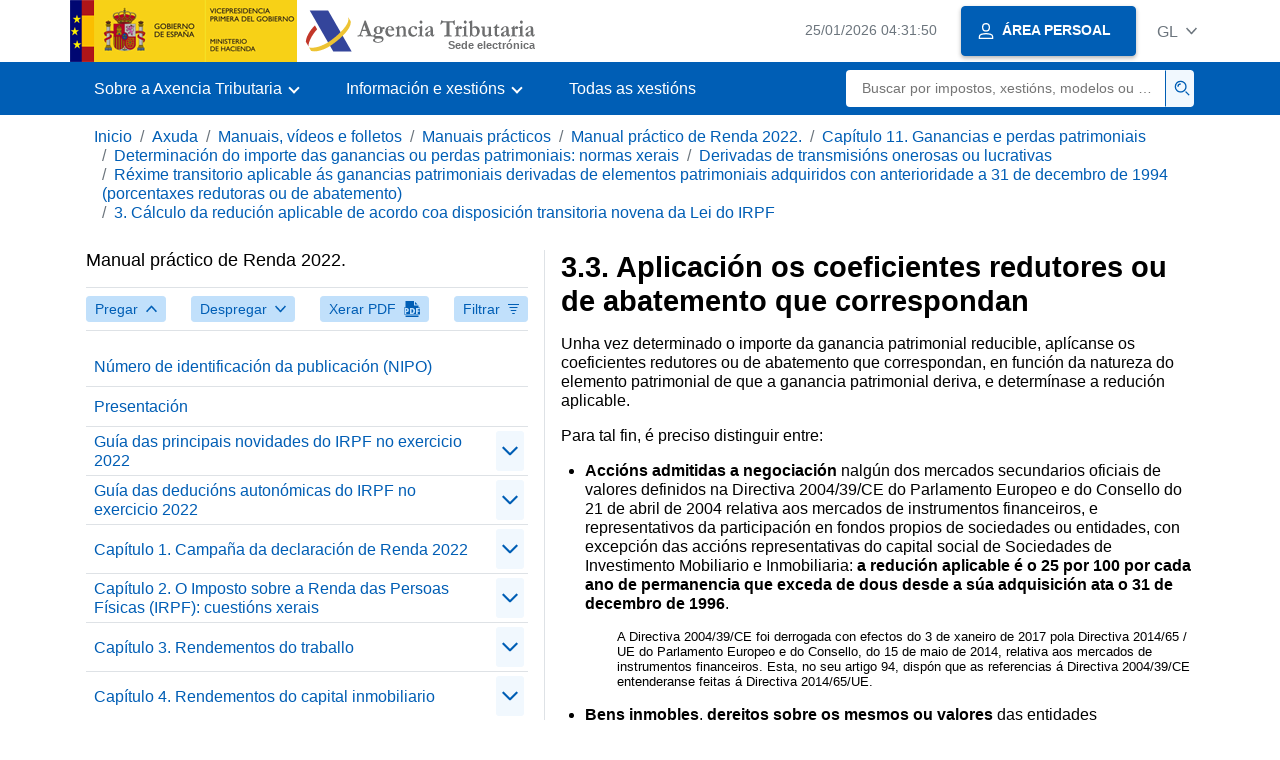

--- FILE ---
content_type: text/html;charset=UTF-8
request_url: https://sede.agenciatributaria.gob.es/Sede/gl_es/ayuda/manuales-videos-folletos/manuales-practicos/irpf-2022/c11-ganancias-perdidas-patrimoniales/determinacion-importe-ganancias-perdidas-patrimon-generales/derivadas-transmisiones-onerosas-lucrativas/regimen-transitorio-aplicable-ganancias-patrimoniales/calculo-reduccion-aplicable/aplicacion-coeficientes-reductores-abatimiento-que-correspondan.html
body_size: 4964
content:
<!DOCTYPE html>
<html lang="gl">
<head>
<meta charset="utf-8">
    <meta name="site" content="Sede">
	<link href="/static_files/common/css/aeat.07.css" rel="stylesheet" type="text/css">
<meta title="AEATviewport" content="width=device-width, initial-scale=1.0" name="viewport">
<title>Axencia Tributaria: 3.3. Aplicación os coeficientes redutores ou de abatemento que correspondan</title><meta name="ObjectId" content="c2c8baf89bd41810VgnVCM100000dc381e0aRCRD"><meta name="keyword" content="Axuda, Manuais, vídeos e folletos, Manuais prácticos">
 
    <meta name="detalle" content="manuales"> 
</head>
<body>
	<div id="body" class="s_Sede p_estandar t_manuales">
		<header id="AEAT_header" class="header_aeat d-print-none d-app-none">
    <!-- CABECERA -->
   	<!--googleoff: index-->
	<a class="focus-only" href="#acc-main">Saltar ao contido principal</a>
	<div class="header-sup_aeat w-100">
	  <div class="container">	  		
		<div class="row">
		<!-- CABECERA IZQUIERDA-->
	   	<div id="topIzquierda" class="pl-0"><nav class="header-contLogos_aeat"><a href="/Sede/gl_es/inicio.html" title="Páxina de inicio" class="header-logosPrincipales_aeat"><span class="logoGobierno Sede">Logotipo Goberno de España </span><span class="logoAEAT logoSite logoSede ml-2 overflow-hidden">Logotipo Organismo</span></a></nav></div><!-- CABECERA IZQUIERDA FIN -->
</div>
	  </div>	
	</div>
	<!--googleon: index-->
	<!-- CABECERA FIN -->
    <!-- MENU -->
   	<!--googleoff: index--><div class="w-100 bg-primary p-1"><div class="container"><div class="row justify-content-between align-items-center"><button class="header-btnMovil_aeat text-white d-lg-none col-2 btn btn-link" type="button" id="menuPrincipal"><i class="aeat-ico fa-ico-menu ico-size-2 w-100" title="Abrir menú móbil" aria-hidden="true" role="presentation"></i><span class="sr-only">Menú móbil</span></button><nav id="aeat_menuPrincipal" class="navbar-dark navbar navbar-expand-lg p-0 col-12 col-xl-8 col-lg-9 d-none d-lg-flex" aria-label="Menú principal"><!--clase para movil: header-navMovil_aeat--><ul class="navbar-nav"><li class="nav-item"><a href="#" class="py-3 px-4 nav-link dropdown-toggle invisible" role="button"><span>Aquí cargaranse as opcións do menú cando estean dispoñibles</span></a></li></ul></nav></div></div></div><!--googleon: index-->
<!-- MENU FIN -->
</header><nav aria-label="Migas navegación" class="js-nav-principal d-print-none d-app-none">
	<ol class="breadcrumb container bg-transparent px-md-4 px-3">           
<li class="d-none d-md-block breadcrumb-item"><a data-aeat-id="b3552c121d27c610VgnVCM100000dc381e0aRCRD" href="/Sede/gl_es/inicio.html">Inicio</a></li><li class="d-none d-md-block breadcrumb-item"><a data-aeat-id="0f1ed8601c4bd610VgnVCM100000dc381e0aRCRD" href="/Sede/gl_es/ayuda.html">Axuda</a></li><li class="d-none d-md-block breadcrumb-item"><a data-aeat-id="9fd958b46ecfd610VgnVCM100000dc381e0aRCRD" href="/Sede/gl_es/ayuda/manuales-videos-folletos.html">Manuais, vídeos e folletos</a></li><li class="d-none d-md-block breadcrumb-item"><a data-aeat-id="6733e2521f8dd610VgnVCM100000dc381e0aRCRD" href="/Sede/gl_es/manuales-practicos.html">Manuais prácticos</a></li><li class="d-none d-md-block breadcrumb-item"><a data-aeat-id="81a8cc88b5241810VgnVCM100000dc381e0aRCRD" href="/Sede/gl_es/Ayuda/22Manual/100.html">Manual práctico de Renda 2022.</a></li><li class="d-none d-md-block breadcrumb-item"><a data-aeat-id="9908baf89bd41810VgnVCM100000dc381e0aRCRD" href="/Sede/gl_es/ayuda/manuales-videos-folletos/manuales-practicos/irpf-2022/c11-ganancias-perdidas-patrimoniales.html">Capítulo 11. Ganancias e perdas patrimoniais</a></li><li class="d-none d-md-block breadcrumb-item"><a data-aeat-id="ae78baf89bd41810VgnVCM100000dc381e0aRCRD" href="/Sede/gl_es/ayuda/manuales-videos-folletos/manuales-practicos/irpf-2022/c11-ganancias-perdidas-patrimoniales/determinacion-importe-ganancias-perdidas-patrimon-generales.html">Determinación do importe das ganancias ou perdas patrimoniais: normas xerais</a></li><li class="d-none d-md-block breadcrumb-item"><a data-aeat-id="0388baf89bd41810VgnVCM100000dc381e0aRCRD" href="/Sede/gl_es/ayuda/manuales-videos-folletos/manuales-practicos/irpf-2022/c11-ganancias-perdidas-patrimoniales/determinacion-importe-ganancias-perdidas-patrimon-generales/derivadas-transmisiones-onerosas-lucrativas.html">Derivadas de transmisións onerosas ou lucrativas</a></li><li class="d-none d-md-block breadcrumb-item"><a data-aeat-id="6e88baf89bd41810VgnVCM100000dc381e0aRCRD" href="/Sede/gl_es/ayuda/manuales-videos-folletos/manuales-practicos/irpf-2022/c11-ganancias-perdidas-patrimoniales/determinacion-importe-ganancias-perdidas-patrimon-generales/derivadas-transmisiones-onerosas-lucrativas/regimen-transitorio-aplicable-ganancias-patrimoniales.html">Réxime transitorio aplicable ás ganancias patrimoniais derivadas de elementos patrimoniais adquiridos con anterioridade a 31 de decembro de 1994 (porcentaxes redutoras ou de abatemento)</a></li><li class="breadcrumb-item breadcrumb-item__volver"><a data-aeat-id="9fa8baf89bd41810VgnVCM100000dc381e0aRCRD" href="/Sede/gl_es/ayuda/manuales-videos-folletos/manuales-practicos/irpf-2022/c11-ganancias-perdidas-patrimoniales/determinacion-importe-ganancias-perdidas-patrimon-generales/derivadas-transmisiones-onerosas-lucrativas/regimen-transitorio-aplicable-ganancias-patrimoniales/calculo-reduccion-aplicable.html"><i class="aeat-ico fa-ico-chevron-left ico-size-mini mr-2 d-md-none" aria-hidden="true" role="presentation"></i>3. Cálculo da redución aplicable de acordo coa disposición transitoria novena da Lei do IRPF</a></li>
</ol>
</nav><div class="container container-text js-container container-print">
			<div class="row">

				<button class="d-lg-none btn btn-sm btn-secondary cursor-pointer pb-1 position-fixed left-0 bottom-0 z-index-1 m-3 shadow-sm d-print-none" data-toggle="modal" data-target="#indice-modal">
					<i class="aeat-ico fa-ico-indice-sm ico-size-1 mr-2" aria-hidden="true" role="presentation"></i>
		        	Índice
		      	</button>
<a id="manual-initial-page" href="/Sede/gl_es/Ayuda/22Manual/100.html" class="d-none">Manual práctico de Renda 2022.</a>
<div class="d-lg-block col-12 col-lg-5 border-lg-right js-aeat-modal-lg d-print-none" id="indice-modal">
</div>
<main class="col-12 col-lg-7 my-3 my-lg-0 col-print-12 print-m-0 print-p-0" id="acc-main">
					<h1 id="js-nombre-canal" class="font-weight-bold mb-3">3.3. Aplicación os coeficientes redutores ou de abatemento que correspondan</h1><p>Unha vez determinado o importe da ganancia patrimonial reducible, aplícanse os coeficientes redutores ou de abatemento que correspondan, en función da natureza do elemento patrimonial de que a ganancia patrimonial deriva, e determínase a redución aplicable.</p>
<p>Para tal fin, é preciso distinguir entre:</p>
<ul>
<li>
<p><strong>Accións admitidas a </strong><strong>negociación</strong> nalgún dos mercados secundarios oficiais de valores definidos na Directiva 2004/39/CE do Parlamento Europeo e do Consello do 21 de abril de 2004 relativa aos mercados de instrumentos financeiros, e representativos da participación en fondos propios de sociedades ou entidades, con excepción das accións representativas do capital social de Sociedades de Investimento Mobiliario e Inmobiliaria: <strong>a redución aplicable é o 25 por 100 por cada ano de permanencia que exceda de dous desde a súa adquisición ata o 31 de decembro de 1996</strong>.</p>
<p class="letrita sangrado-izq">A Directiva 2004/39/CE foi derrogada con efectos do 3 de xaneiro de 2017 pola Directiva 2014/65 / UE do Parlamento Europeo e do Consello, do 15 de maio de 2014, relativa aos mercados de instrumentos financeiros. Esta, no seu artigo 94, dispón que as referencias á Directiva 2004/39/CE entenderanse feitas á Directiva 2014/65/UE.</p>
</li>
<li>
<p><strong>Bens inmobles</strong>, <strong>dereitos </strong><strong>sobre os mesmos ou valores</strong> das entidades comprendidas no artigo 314 do texto refundido da Lei do Mercado de Valores, aprobado polo Real decreto Lexislativo 4/2015, do 23 de outubro (<abbr title="Boletín Oficial do Estado">BOE</abbr> do 24 de outubro), con excepción das accións ou participacións representativas do capital social ou patrimonio das Sociedades ou Fondos de Investimento Inmobiliario: <strong>a redución aplicable é o 11,11 por 100 por cada ano de permanencia que exceda de dous desde a súa adquisición ata 31 de decembro de 1996.</strong></p>
<p class="letrita sangrado-izq">Teñase en conta que, aínda que a disposición transitoria novena da Lei do <abbr title="Imposto sobre a renda das persoas físicas">IRPF</abbr> alude ao artigo 108 da Lei 24/1988, do 28 de xullo, do Mercado de Valores, o devandito artigo &nbsp;canda o resto das disposicións da citada lei (actualmente derrogada) foron incorporados &nbsp;ao texto refundido da Lei do Mercado de Valores, aprobado polo Real decreto Lexislativo 4/2015, do 23 de outubro.</p>
</li>
<li>
<p><strong>O resto de bens e dereitos</strong>, a redución<strong> aplicable é un 14,28 por 100 por cada ano de permanencia que exceda de dous desde a súa adquisición ata 31 de decembro de 1996</strong>. Neste grupo de bens e dereitos inclúense, entre outros, as accións ou participacións representativas do capital social ou patrimonio das Sociedades ou Fondos de Investimento, Mobiliaria e Inmobiliaria.</p>
</li>
</ul>
<p>No cadro seguinte figuran as porcentaxes redutoras aplicables á ganancia patrimonial reducible en función da natureza do elemento patrimonial que a xera e o período de permanencia do elemento no patrimonio do contribuínte a 31 de decembro de 1996.</p>
<table summary="cuadro de porcentajes reductores aplicables">
<thead>
<tr><th rowspan="2">
<p class="letrita">Anos ata o 31-12-1996</p>
</th><th rowspan="2">
<p class="letrita">Data de adquisición</p>
</th><th colspan="3">
<p class="letrita">Natureza do elemento patrimonial transmitido</p>
</th></tr>
<tr><th>
<p class="letrita">Valores admitidos a negociación</p>
</th><th>
<p class="letrita">Bens inmobles</p>
</th><th>
<p>Outros elementos</p>
</th></tr>
</thead>
<tbody>
<tr>
<td class="letrita texto_cen">Ata 2</td>
<td class="letrita texto_cen">31-12-1994 a 31-12-1996</td>
<td class="letrita texto_cen">0,00 %</td>
<td class="letrita texto_cen">0,00 %</td>
<td class="letrita texto_cen">0,00 %</td>
</tr>
<tr>
<td class="letrita texto_cen">Ata 3</td>
<td class="letrita texto_cen">31-12-1993 a 30-12-1994</td>
<td class="letrita texto_cen">25,00 %</td>
<td class="letrita texto_cen">11,11 %</td>
<td class="letrita texto_cen">14,28 %</td>
</tr>
<tr>
<td class="letrita texto_cen">Ata 4</td>
<td class="letrita texto_cen">31-12-1992 a 30-12-1993</td>
<td class="letrita texto_cen">50,00 %</td>
<td class="letrita texto_cen">22,22 %</td>
<td class="letrita texto_cen">28,56 %</td>
</tr>
<tr>
<td class="letrita texto_cen">Ata 5</td>
<td class="letrita texto_cen">31-12-1991 a 30-12-1992</td>
<td class="letrita texto_cen">75,00 %</td>
<td class="letrita texto_cen">33,33 %</td>
<td class="letrita texto_cen">42,84 %</td>
</tr>
<tr>
<td class="letrita texto_cen">Ata 6</td>
<td class="letrita texto_cen">31-12-1990 a 30-12-1991</td>
<td class="letrita texto_cen">100,00 %</td>
<td class="letrita texto_cen">44,44 %</td>
<td class="letrita texto_cen">57,12 %</td>
</tr>
<tr>
<td class="letrita texto_cen">Ata 7</td>
<td class="letrita texto_cen">31-12-1989 a 30-12-1990</td>
<td class="letrita texto_cen">100,00 %</td>
<td class="letrita texto_cen">55,55 %</td>
<td class="letrita texto_cen">71,40 %</td>
</tr>
<tr>
<td class="letrita texto_cen">Ata 8</td>
<td class="letrita texto_cen">31-12-1988 a 30-12-1989</td>
<td class="letrita texto_cen">100,00 %</td>
<td class="letrita texto_cen">66,66 %</td>
<td class="letrita texto_cen">85,68 %</td>
</tr>
<tr>
<td class="letrita texto_cen">Ata 9</td>
<td class="letrita texto_cen">31-12-1987 a 30-12-1988</td>
<td class="letrita texto_cen">100,00 %</td>
<td class="letrita texto_cen">77,77 %</td>
<td class="letrita texto_cen">100,00 %</td>
</tr>
<tr>
<td class="letrita texto_cen">Ata 10</td>
<td class="letrita texto_cen">31-12-1986 a 30-12-1987</td>
<td class="letrita texto_cen">100,00 %</td>
<td class="letrita texto_cen">88,88 %</td>
<td class="letrita texto_cen">100,00 %</td>
</tr>
<tr>
<td class="letrita texto_cen">Ata 11</td>
<td class="letrita texto_cen">31-12-1985 a 30-12-1986</td>
<td class="letrita texto_cen">100,00 %</td>
<td class="letrita texto_cen">100,00 %</td>
<td class="letrita texto_cen">100,00 %</td>
</tr>
</tbody>
</table>
<p class="margen-sup border border-primary rounded-sm border-size-1 p-3"><em><span class="verde"><strong>Lembre:</strong></span> os porcentaxes de redución relacionados non se aplican en ningún caso ás perdas patrimoniais nin á parte da ganancia patrimonial xerada a partir do 20 de xaneiro de 2006 ata agora da transmisión.</em></p>
<p>Conforme o anterior, queda non suxeita ao <abbr title="Imposto sobre a renda das persoas físicas">IRPF</abbr> a parte das ganancias patrimoniais procedentes de bens ou dereitos adquiridos antes do 31 de decembro de 1996 <strong>cunha antelación superior a </strong>:</p>
<ul>
<li>
<p><strong>5 anos, no caso de accións admitidas a negociación</strong> en mercados secundarios oficiais. É dicir, as adquiridas antes do 31 de decembro de 1991.</p>
</li>
<li>
<p><strong>10 anos, se se trata de bens inmobles e dereitos sobre os mesmos</strong>. É dicir, os adquiridos antes do 31 de decembro de 1986.</p>
</li>
<li>
<p><strong>8 anos, para o resto de bens e dereitos</strong>. É dicir, os adquiridos antes do 31 de decembro de 1988.</p>
</li>
</ul>
<p>Sempre que o valor de transmisión de todos os elementos patrimoniais a cuxa ganancia patrimonial resultáselle de aplicación este réxime, transmitidos desde o 1 de xaneiro de 2015 ata agora de transmisión do elemento patrimonial, non supere 400.000 euros.</p><!--MODAL IMPRESIÓN--><div class="modal fade js-no-imprimir" id="htmlToPdfModal" tabindex="-1" role="dialog" aria-labelledby="htmlToPdfModalTitle" aria-hidden="true"><div class="modal-dialog" role="document"><form class="modal-content"><div class="modal-header"><p class="modal-title d-flex align-items-center" id="htmlToPdfModalTitle"><i class="aeat-ico fa-ico-pdf ico-size-2 mr-2 text-primary" role="presentation" aria-hidden="true"></i>Xerar PDF</p><button type="button" class="close cursor-pointer" data-dismiss="modal" aria-label="Close"><i class="aeat-ico fa-ico-cerrar-sm ico-size-2" role="presentation" aria-hidden="true"></i><span class="sr-only">Pechar</span></button></div><div class="modal-body"><p>A xeración do PDF pode tardar varios minutos dependendo da cantidade de información.</p><p>Seleccione a información que desexe incluír no PDF:</p><ul id="type-pdf-selector" class="list-unstyled pl-3 js-aeat-group-switch"><li class="mb-2"><div class="custom-control custom-switch"><input type="radio" class="custom-control-input" id="pdf-Apartado" value="Apartado"><label class="custom-control-label" for="pdf-Apartado">Páxina actual</label></div></li><li class="mb-2"><div class="custom-control custom-switch"><input type="radio" class="custom-control-input" id="pdf-SubApartados" value="SubApartados"><label class="custom-control-label" for="pdf-SubApartados">Apartado actual e subapartados</label></div></li><li class="mb-2"><div class="custom-control custom-switch"><input type="radio" class="custom-control-input" id="pdf-Todo" value="Todo"><label class="custom-control-label" for="pdf-Todo">Todo o documento</label></div></li></ul><p>Pode cancelar a xeración do PDF en calquera momento.</p></div><div class="modal-footer"><button type="button" class="btn btn-secondary" data-dismiss="modal">Cancelar</button><button id="btn-continue-to-pdf" type="button" class="btn btn-primary" disabled>Continuar</button></div></form></div></div><!-- FIN MODAL IMPRESIÓN --></main>
</div>
   		</div> 
  		<!--googleoff: index-->
  		<!-- 
<section>
	<div id="last-update" class="container pb-3">
		<p class="small text-center mb-0">
			Página actualizada: <time datetime="2023-03-16">16/marzo/2023</time>
		</p>
	</div>
</section>
 -->
<footer class="bg-primary d-print-none d-app-none">
<noscript><div class="container py-3"><div class="row"><a class="text-white" href="https://sede.agenciatributaria.gob.es/Sede/gl_es/condiciones-uso-sede-electronica/accesibilidad/declaracion-accesibilidad.html">Accesibilidade</a></div></div></noscript><div id="js-pie-fecha-social" class="container pb-3"><div class="row"><div id="last-update" class="col-12 col-sm-9 col-lg-10 mb-2"><p class="small text-center text-white mb-0">Páxina actualizada: <time datetime="2023-03-16">16/marzo/2023</time></p></div></div></div></footer><!--googleon: index--> 
	</div>
	<div class="d-none">
   <span class="js-responsive d-xs-block"></span>
   <span class="js-responsive d-sm-block"></span>
   <span class="js-responsive d-md-block"></span>
   <span class="js-responsive d-lg-block"></span>
   <span class="js-responsive d-xl-block"></span>
   <span class="js-responsive d-xxl-block"></span>
   <span class="js-responsive d-xxxl-block"></span>
 </div>
<link href="/static_files/common/css/aeat.07.print.css" rel="stylesheet" type="text/css">
<script type="text/javascript" src="/static_files/gl_es/common/script/aeat.07.js"></script>
</body>
</html>
